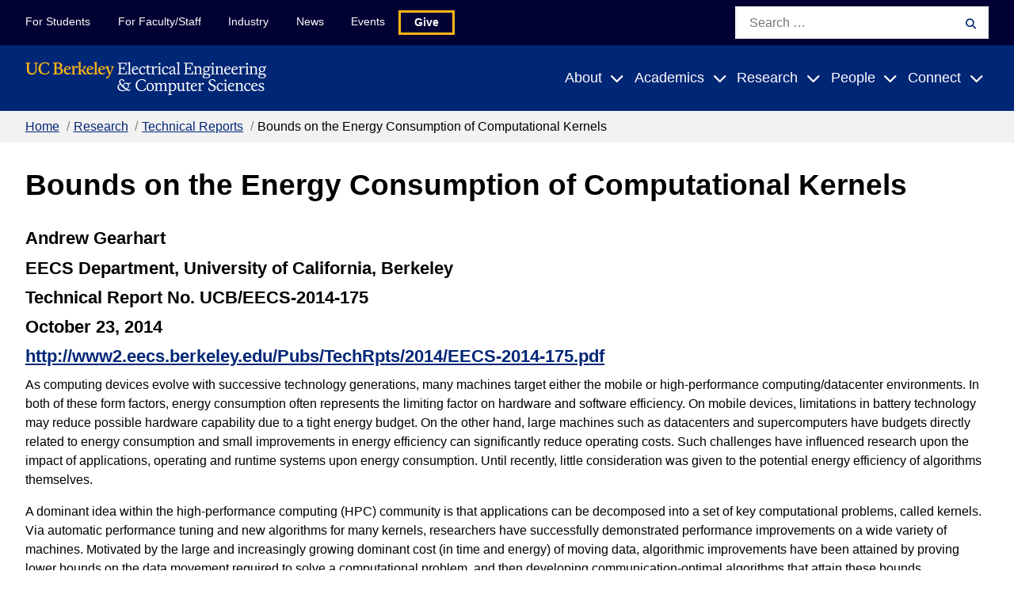

--- FILE ---
content_type: text/html
request_url: https://www2.eecs.berkeley.edu/Pubs/TechRpts/2014/EECS-2014-175.html
body_size: 11170
content:
<!DOCTYPE html>
<html lang="en">
<head>
  <meta http-equiv="Content-Type" content="text/html; charset=utf-8" />
  <meta name="viewport" content="width=device-width, initial-scale=1">
  <link rel="shortcut icon" href="https://eecs.berkeley.edu/favicon.ico" type="image/x-icon" />
  <meta name='robots' content='index, follow, max-image-preview:large, max-snippet:-1, max-video-preview:-1' />

<link rel='dns-prefetch' href='//cdnjs.cloudflare.com' />
<link rel='dns-prefetch' href='//fonts.googleapis.com' />
<link rel='dns-prefetch' href='//use.typekit.net' />


<title>Bounds on the Energy Consumption of Computational Kernels | EECS at UC Berkeley</title>

    <link rel="stylesheet" href="../techrpts.css" />

<link rel='stylesheet' id='block-tout-css' href='https://eecs.berkeley.edu/wp-content/themes/gallantry/dist/css/tout.min.css?ver=1702602158' type='text/css' media='all' />
<link rel='stylesheet' id='wp-block-library-css' href='https://eecs.berkeley.edu/wp-includes/css/dist/block-library/style.min.css?ver=6.3.2' type='text/css' media='all' />
<style id='classic-theme-styles-inline-css' type='text/css'>
/*! This file is auto-generated */
.wp-block-button__link{color:#fff;background-color:#32373c;border-radius:9999px;box-shadow:none;text-decoration:none;padding:calc(.667em + 2px) calc(1.333em + 2px);font-size:1.125em}.wp-block-file__button{background:#32373c;color:#fff;text-decoration:none}
</style>
<style>
.pagination > li {
  list-style-type: none;
  float: left;
}
</style>
<style id='global-styles-inline-css' type='text/css'>
body{--wp--preset--color--black: #000000;--wp--preset--color--cyan-bluish-gray: #abb8c3;--wp--preset--color--white: #ffffff;--wp--preset--color--pale-pink: #f78da7;--wp--preset--color--vivid-red: #cf2e2e;--wp--preset--color--luminous-vivid-orange: #ff6900;--wp--preset--color--luminous-vivid-amber: #fcb900;--wp--preset--color--light-green-cyan: #7bdcb5;--wp--preset--color--vivid-green-cyan: #00d084;--wp--preset--color--pale-cyan-blue: #8ed1fc;--wp--preset--color--vivid-cyan-blue: #0693e3;--wp--preset--color--vivid-purple: #9b51e0;--wp--preset--gradient--vivid-cyan-blue-to-vivid-purple: linear-gradient(135deg,rgba(6,147,227,1) 0%,rgb(155,81,224) 100%);--wp--preset--gradient--light-green-cyan-to-vivid-green-cyan: linear-gradient(135deg,rgb(122,220,180) 0%,rgb(0,208,130) 100%);--wp--preset--gradient--luminous-vivid-amber-to-luminous-vivid-orange: linear-gradient(135deg,rgba(252,185,0,1) 0%,rgba(255,105,0,1) 100%);--wp--preset--gradient--luminous-vivid-orange-to-vivid-red: linear-gradient(135deg,rgba(255,105,0,1) 0%,rgb(207,46,46) 100%);--wp--preset--gradient--very-light-gray-to-cyan-bluish-gray: linear-gradient(135deg,rgb(238,238,238) 0%,rgb(169,184,195) 100%);--wp--preset--gradient--cool-to-warm-spectrum: linear-gradient(135deg,rgb(74,234,220) 0%,rgb(151,120,209) 20%,rgb(207,42,186) 40%,rgb(238,44,130) 60%,rgb(251,105,98) 80%,rgb(254,248,76) 100%);--wp--preset--gradient--blush-light-purple: linear-gradient(135deg,rgb(255,206,236) 0%,rgb(152,150,240) 100%);--wp--preset--gradient--blush-bordeaux: linear-gradient(135deg,rgb(254,205,165) 0%,rgb(254,45,45) 50%,rgb(107,0,62) 100%);--wp--preset--gradient--luminous-dusk: linear-gradient(135deg,rgb(255,203,112) 0%,rgb(199,81,192) 50%,rgb(65,88,208) 100%);--wp--preset--gradient--pale-ocean: linear-gradient(135deg,rgb(255,245,203) 0%,rgb(182,227,212) 50%,rgb(51,167,181) 100%);--wp--preset--gradient--electric-grass: linear-gradient(135deg,rgb(202,248,128) 0%,rgb(113,206,126) 100%);--wp--preset--gradient--midnight: linear-gradient(135deg,rgb(2,3,129) 0%,rgb(40,116,252) 100%);--wp--preset--font-size--small: 13px;--wp--preset--font-size--medium: 20px;--wp--preset--font-size--large: 36px;--wp--preset--font-size--x-large: 42px;--wp--preset--spacing--20: 0.44rem;--wp--preset--spacing--30: 0.67rem;--wp--preset--spacing--40: 1rem;--wp--preset--spacing--50: 1.5rem;--wp--preset--spacing--60: 2.25rem;--wp--preset--spacing--70: 3.38rem;--wp--preset--spacing--80: 5.06rem;--wp--preset--shadow--natural: 6px 6px 9px rgba(0, 0, 0, 0.2);--wp--preset--shadow--deep: 12px 12px 50px rgba(0, 0, 0, 0.4);--wp--preset--shadow--sharp: 6px 6px 0px rgba(0, 0, 0, 0.2);--wp--preset--shadow--outlined: 6px 6px 0px -3px rgba(255, 255, 255, 1), 6px 6px rgba(0, 0, 0, 1);--wp--preset--shadow--crisp: 6px 6px 0px rgba(0, 0, 0, 1);}:where(.is-layout-flex){gap: 0.5em;}:where(.is-layout-grid){gap: 0.5em;}body .is-layout-flow > .alignleft{float: left;margin-inline-start: 0;margin-inline-end: 2em;}body .is-layout-flow > .alignright{float: right;margin-inline-start: 2em;margin-inline-end: 0;}body .is-layout-flow > .aligncenter{margin-left: auto !important;margin-right: auto !important;}body .is-layout-constrained > .alignleft{float: left;margin-inline-start: 0;margin-inline-end: 2em;}body .is-layout-constrained > .alignright{float: right;margin-inline-start: 2em;margin-inline-end: 0;}body .is-layout-constrained > .aligncenter{margin-left: auto !important;margin-right: auto !important;}body .is-layout-constrained > :where(:not(.alignleft):not(.alignright):not(.alignfull)){max-width: var(--wp--style--global--content-size);margin-left: auto !important;margin-right: auto !important;}body .is-layout-constrained > .alignwide{max-width: var(--wp--style--global--wide-size);}body .is-layout-flex{display: flex;}body .is-layout-flex{flex-wrap: wrap;align-items: center;}body .is-layout-flex > *{margin: 0;}body .is-layout-grid{display: grid;}body .is-layout-grid > *{margin: 0;}:where(.wp-block-columns.is-layout-flex){gap: 2em;}:where(.wp-block-columns.is-layout-grid){gap: 2em;}:where(.wp-block-post-template.is-layout-flex){gap: 1.25em;}:where(.wp-block-post-template.is-layout-grid){gap: 1.25em;}.has-black-color{color: var(--wp--preset--color--black) !important;}.has-cyan-bluish-gray-color{color: var(--wp--preset--color--cyan-bluish-gray) !important;}.has-white-color{color: var(--wp--preset--color--white) !important;}.has-pale-pink-color{color: var(--wp--preset--color--pale-pink) !important;}.has-vivid-red-color{color: var(--wp--preset--color--vivid-red) !important;}.has-luminous-vivid-orange-color{color: var(--wp--preset--color--luminous-vivid-orange) !important;}.has-luminous-vivid-amber-color{color: var(--wp--preset--color--luminous-vivid-amber) !important;}.has-light-green-cyan-color{color: var(--wp--preset--color--light-green-cyan) !important;}.has-vivid-green-cyan-color{color: var(--wp--preset--color--vivid-green-cyan) !important;}.has-pale-cyan-blue-color{color: var(--wp--preset--color--pale-cyan-blue) !important;}.has-vivid-cyan-blue-color{color: var(--wp--preset--color--vivid-cyan-blue) !important;}.has-vivid-purple-color{color: var(--wp--preset--color--vivid-purple) !important;}.has-black-background-color{background-color: var(--wp--preset--color--black) !important;}.has-cyan-bluish-gray-background-color{background-color: var(--wp--preset--color--cyan-bluish-gray) !important;}.has-white-background-color{background-color: var(--wp--preset--color--white) !important;}.has-pale-pink-background-color{background-color: var(--wp--preset--color--pale-pink) !important;}.has-vivid-red-background-color{background-color: var(--wp--preset--color--vivid-red) !important;}.has-luminous-vivid-orange-background-color{background-color: var(--wp--preset--color--luminous-vivid-orange) !important;}.has-luminous-vivid-amber-background-color{background-color: var(--wp--preset--color--luminous-vivid-amber) !important;}.has-light-green-cyan-background-color{background-color: var(--wp--preset--color--light-green-cyan) !important;}.has-vivid-green-cyan-background-color{background-color: var(--wp--preset--color--vivid-green-cyan) !important;}.has-pale-cyan-blue-background-color{background-color: var(--wp--preset--color--pale-cyan-blue) !important;}.has-vivid-cyan-blue-background-color{background-color: var(--wp--preset--color--vivid-cyan-blue) !important;}.has-vivid-purple-background-color{background-color: var(--wp--preset--color--vivid-purple) !important;}.has-black-border-color{border-color: var(--wp--preset--color--black) !important;}.has-cyan-bluish-gray-border-color{border-color: var(--wp--preset--color--cyan-bluish-gray) !important;}.has-white-border-color{border-color: var(--wp--preset--color--white) !important;}.has-pale-pink-border-color{border-color: var(--wp--preset--color--pale-pink) !important;}.has-vivid-red-border-color{border-color: var(--wp--preset--color--vivid-red) !important;}.has-luminous-vivid-orange-border-color{border-color: var(--wp--preset--color--luminous-vivid-orange) !important;}.has-luminous-vivid-amber-border-color{border-color: var(--wp--preset--color--luminous-vivid-amber) !important;}.has-light-green-cyan-border-color{border-color: var(--wp--preset--color--light-green-cyan) !important;}.has-vivid-green-cyan-border-color{border-color: var(--wp--preset--color--vivid-green-cyan) !important;}.has-pale-cyan-blue-border-color{border-color: var(--wp--preset--color--pale-cyan-blue) !important;}.has-vivid-cyan-blue-border-color{border-color: var(--wp--preset--color--vivid-cyan-blue) !important;}.has-vivid-purple-border-color{border-color: var(--wp--preset--color--vivid-purple) !important;}.has-vivid-cyan-blue-to-vivid-purple-gradient-background{background: var(--wp--preset--gradient--vivid-cyan-blue-to-vivid-purple) !important;}.has-light-green-cyan-to-vivid-green-cyan-gradient-background{background: var(--wp--preset--gradient--light-green-cyan-to-vivid-green-cyan) !important;}.has-luminous-vivid-amber-to-luminous-vivid-orange-gradient-background{background: var(--wp--preset--gradient--luminous-vivid-amber-to-luminous-vivid-orange) !important;}.has-luminous-vivid-orange-to-vivid-red-gradient-background{background: var(--wp--preset--gradient--luminous-vivid-orange-to-vivid-red) !important;}.has-very-light-gray-to-cyan-bluish-gray-gradient-background{background: var(--wp--preset--gradient--very-light-gray-to-cyan-bluish-gray) !important;}.has-cool-to-warm-spectrum-gradient-background{background: var(--wp--preset--gradient--cool-to-warm-spectrum) !important;}.has-blush-light-purple-gradient-background{background: var(--wp--preset--gradient--blush-light-purple) !important;}.has-blush-bordeaux-gradient-background{background: var(--wp--preset--gradient--blush-bordeaux) !important;}.has-luminous-dusk-gradient-background{background: var(--wp--preset--gradient--luminous-dusk) !important;}.has-pale-ocean-gradient-background{background: var(--wp--preset--gradient--pale-ocean) !important;}.has-electric-grass-gradient-background{background: var(--wp--preset--gradient--electric-grass) !important;}.has-midnight-gradient-background{background: var(--wp--preset--gradient--midnight) !important;}.has-small-font-size{font-size: var(--wp--preset--font-size--small) !important;}.has-medium-font-size{font-size: var(--wp--preset--font-size--medium) !important;}.has-large-font-size{font-size: var(--wp--preset--font-size--large) !important;}.has-x-large-font-size{font-size: var(--wp--preset--font-size--x-large) !important;}
.wp-block-navigation a:where(:not(.wp-element-button)){color: inherit;}
:where(.wp-block-post-template.is-layout-flex){gap: 1.25em;}:where(.wp-block-post-template.is-layout-grid){gap: 1.25em;}
:where(.wp-block-columns.is-layout-flex){gap: 2em;}:where(.wp-block-columns.is-layout-grid){gap: 2em;}
.wp-block-pullquote{font-size: 1.5em;line-height: 1.6;}
</style>
<link rel='stylesheet' id='fontawesome-css' href='https://cdnjs.cloudflare.com/ajax/libs/font-awesome/6.4.0/css/all.min.css?ver=6.4.0' type='text/css' media='all' />
<link rel='stylesheet' id='font-source-sans-css' href='https://fonts.googleapis.com/css2?family=Source+Sans+Pro%3Aital%2Cwght%400%2C400%3B0%2C700%3B1%2C400%3B1%2C700&#038;display=swap&#038;ver=6.3.2' type='text/css' media='all' />
<link rel='stylesheet' id='font-typekit-css' href='https://use.typekit.net/gts6ssk.css?ver=6.3.2' type='text/css' media='all' />
<link rel='stylesheet' id='theme-style-css' href='https://eecs.berkeley.edu/wp-content/themes/gallantry/dist/css/gallantry.min.css?ver=1702602158' type='text/css' media='all' />
<link rel='stylesheet' id='tablepress-default-css' href='https://eecs.berkeley.edu/wp-content/plugins/tablepress/css/build/default.css?ver=2.2.4' type='text/css' media='all' />
<script type='text/javascript' src='https://eecs.berkeley.edu/wp-content/themes/gallantry/dist/js/gallantry.min.js?ver=6.3.2' id='theme-script-js'></script>
<link rel="https://api.w.org/" href="https://eecs.berkeley.edu/wp-json/" /><link rel="alternate" type="application/json" href="https://eecs.berkeley.edu/wp-json/wp/v2/pages/3845" /><link rel="EditURI" type="application/rsd+xml" title="RSD" href="https://eecs.berkeley.edu/xmlrpc.php?rsd" />
<link rel='shortlink' href='https://eecs.berkeley.edu/' />
<link rel="alternate" type="application/json+oembed" href="https://eecs.berkeley.edu/wp-json/oembed/1.0/embed?url=https%3A%2F%2Feecs.berkeley.edu%2F" />
<link rel="alternate" type="text/xml+oembed" href="https://eecs.berkeley.edu/wp-json/oembed/1.0/embed?url=https%3A%2F%2Feecs.berkeley.edu%2F&#038;format=xml" />
<!-- Stream WordPress user activity plugin v3.10.0 -->
	<!-- Google tag (gtag.js) --> <script async src="https://www.googletagmanager.com/gtag/js?id=G-LC250GQGVR"></script> <script> window.dataLayer = window.dataLayer || []; function gtag(){dataLayer.push(arguments);} gtag('js', new Date()); gtag('config', 'G-LC250GQGVR'); </script>

<!-- pagehead1 file, then title element, then this file -->
</head>
<body>

  <header id="site-header">
    <a class="skip-link sr-only-focusable" href="#site-main">Skip to Content</a>

    
    
    <nav class="site-navigation">
      <div class="site-mobile-header">
        <div class="container-fluid">
          <a class="logo-link" href="https://eecs.berkeley.edu">
            <img src="/Assets/logo-white.svg" class="logo" alt="Berkeley Electrical Engineering & Computer Sciences"/>
          </a>

          <button id="mobile-search-toggler" class="button--toggler button--not" aria-expanded="false" aria-controls="mobile-search-form">
            <i aria-hidden="true" class="fa-solid fa-magnifying-glass"></i>
            <span class="text--collapsed screen-reader-text">Expand Search Form</span>
            <span class="text--expanded screen-reader-text">Collapse Search Form</span>
          </button>

          <button id="mobile-menu-toggler" class="button--toggler main-menu__hamburger hamburger button--not" aria-expanded="false" aria-controls="site-menus">
            <span class="hamburger__bar hamburger__bar--1"></span>
            <span class="hamburger__bar hamburger__bar--2"></span>
            <span class="hamburger__bar hamburger__bar--3"></span>
            <span class="text--collapsed screen-reader-text">Expand Main Menu</span>
            <span class="text--expanded screen-reader-text">Collapse Main Menu</span>
          </button>
        </div>

        <div id="mobile-search-form" hidden>
            <form role="search" method="get" id="mobile-search" class="searchform" action="https://eecs.berkeley.edu">
  <label class="screen-reader-text" for="mobile-search_s">Search for:</label>
  <input class="searchform__field" type="text" value="" placeholder="Search …" name="s" id="mobile-search_s" />
  <button class="searchform__button" type="submit" id="mobile-search_submit">
    <i aria-hidden="true" class="fa-solid fa-magnifying-glass"></i>
    <span class="searchform__button__text">
      Search
    </span>
  </button>
</form>
        </div>
      </div>

      <div id="site-menus" class="header-menus">
        
        <div class="skyline-navigation">
          <div class="container">
            <div class="skyline-menu">
              <ul class="skyline-menu__items menu">
                                <li class="skyline-menu__items__item menu__item  menu-item menu-item-type-post_type menu-item-object-page menu-item-3342">
                  <a class="menu__item__link" href="https://eecs.berkeley.edu/resources/students/">For Students</a>
                </li>
                                <li class="skyline-menu__items__item menu__item  menu-item menu-item-type-post_type menu-item-object-page menu-item-3343">
                  <a class="menu__item__link" href="https://eecs.berkeley.edu/resources/faculty-staff/">For Faculty/Staff</a>
                </li>
                                <li class="skyline-menu__items__item menu__item  menu-item menu-item-type-post_type menu-item-object-page menu-item-3344">
                  <a class="menu__item__link" href="https://eecs.berkeley.edu/industry/">Industry</a>
                </li>
                                <li class="skyline-menu__items__item menu__item  menu-item menu-item-type-post_type menu-item-object-page menu-item-6655">
                  <a class="menu__item__link" href="https://eecs.berkeley.edu/latest-news/">News</a>
                </li>
                                <li class="skyline-menu__items__item menu__item  menu-item menu-item-type-post_type menu-item-object-page menu-item-6664">
                  <a class="menu__item__link" href="https://eecs.berkeley.edu/events/">Events</a>
                </li>
                                <li class="skyline-menu__items__item menu__item menu-button menu-item menu-item-type-post_type menu-item-object-page menu-item-3540">
                  <a class="menu__item__link" href="https://eecs.berkeley.edu/connect/support/">Give</a>
                </li>
                              </ul>
            </div>

              <form role="search" method="get" id="skyline-search" class="searchform" action="https://eecs.berkeley.edu">
  <label class="screen-reader-text" for="skyline-search_s">Search for:</label>
  <input class="searchform__field" type="text" value="" placeholder="Search …" name="s" id="skyline-search_s" />
  <button class="searchform__button" type="submit" id="skyline-search_submit">
    <i aria-hidden="true" class="fa-solid fa-magnifying-glass"></i>
    <span class="searchform__button__text">
      Search
    </span>
  </button>
</form>
          </div>
        </div>

        <div class="main-navigation">
          <div class="container">
            <div class="main-menu">
              <a class="logo-link" href="https://eecs.berkeley.edu">
                <img src="/Assets/logo-white.svg" class="logo" alt="Berkeley Electrical Engineering & Computer Sciences"/>
              </a>

              <ul class="main-menu__items menu">
                                                                                        <li class="menu__item menu__item--has-children  menu-item menu-item-type-post_type menu-item-object-page menu-item-3355 menu-item-has-children">

                    <a class="menu__item__link" href="https://eecs.berkeley.edu/about/">About</a>
                                                                <button class="button--toggler button--not" aria-controls="main-menu-3355-children" aria-expanded="false">
                        <span class="menu__item__link">About</span>
                        <i class="icon fa-sharp fa-solid fa-chevron-down" aria-hidden="true"></i>
                        <span class="text--collapsed screen-reader-text">Expand Submenu</span>
                      </button>

                      <div id="main-menu-3355-children" class="menu__item__dropdown" hidden>
                        <div class="menu__item__dropdown__container">
                          <div class="container">
                            <p class="title--2 menu__item__dropdown__title">
                              <a href="https://eecs.berkeley.edu/about/">About</a>
                            </p>

                            <ul class="menu__item__children">
                                                              <li class="menu__item__grandchild  menu-item menu-item-type-post_type menu-item-object-page menu-item-3356">
                                    <a class="menu__item__link" href="https://eecs.berkeley.edu/about/">About Overview</a>

                                                                    </li>
                                                              <li class="menu__item__grandchild  menu-item menu-item-type-post_type menu-item-object-page menu-item-3357 menu-item-has-children">
                                    <a class="menu__item__link" href="https://eecs.berkeley.edu/about/history/">History</a>

                                                                                                                <button class="button--toggler button--not" aria-controls="main-menu-3355-children-3357-children" aria-expanded="false">
                                        <i class="icon fa-sharp fa-solid fa-chevron-down" aria-hidden="true"></i>
                                        <span class="text--collapsed screen-reader-text">Expand Submenu</span>
                                      </button>

                                      <ul id="main-menu-3355-children-3357-children" class="menu__item__grandchild__children" hidden>
                                                                                  <li class="menu__greatgrandchild__item  menu-item menu-item-type-post_type menu-item-object-page menu-item-6838">
                                            <a class="menu__item__link" href="https://eecs.berkeley.edu/about/history/first-women/">The First Women of EECS</a>
                                          </li>
                                                                                  <li class="menu__greatgrandchild__item  menu-item menu-item-type-post_type menu-item-object-page menu-item-6839">
                                            <a class="menu__item__link" href="https://eecs.berkeley.edu/about/history/gier/">Joseph Thomas Gier</a>
                                          </li>
                                                                              </ul>
                                                                    </li>
                                                              <li class="menu__item__grandchild  menu-item menu-item-type-post_type menu-item-object-page menu-item-3390 menu-item-has-children">
                                    <a class="menu__item__link" href="https://eecs.berkeley.edu/about/diversity/">Diversity</a>

                                                                                                                <button class="button--toggler button--not" aria-controls="main-menu-3355-children-3390-children" aria-expanded="false">
                                        <i class="icon fa-sharp fa-solid fa-chevron-down" aria-hidden="true"></i>
                                        <span class="text--collapsed screen-reader-text">Expand Submenu</span>
                                      </button>

                                      <ul id="main-menu-3355-children-3390-children" class="menu__item__grandchild__children" hidden>
                                                                                  <li class="menu__greatgrandchild__item  menu-item menu-item-type-post_type menu-item-object-page menu-item-6840">
                                            <a class="menu__item__link" href="https://eecs.berkeley.edu/academics/prospective-women/">Hear From Women in EECS</a>
                                          </li>
                                                                                  <li class="menu__greatgrandchild__item  menu-item menu-item-type-post_type menu-item-object-page menu-item-6841">
                                            <a class="menu__item__link" href="https://eecs.berkeley.edu/resources/students/bpe/">Broadening Participation in EECS</a>
                                          </li>
                                                                              </ul>
                                                                    </li>
                                                              <li class="menu__item__grandchild  menu-item menu-item-type-post_type menu-item-object-page menu-item-3392">
                                    <a class="menu__item__link" href="https://eecs.berkeley.edu/about/visiting/">Visiting</a>

                                                                    </li>
                                                              <li class="menu__item__grandchild  menu-item menu-item-type-post_type menu-item-object-page menu-item-3669">
                                    <a class="menu__item__link" href="https://eecs.berkeley.edu/about/by-the-numbers/">By the Numbers</a>

                                                                    </li>
                                                              <li class="menu__item__grandchild  menu-item menu-item-type-post_type menu-item-object-page menu-item-3659 menu-item-has-children">
                                    <a class="menu__item__link" href="https://eecs.berkeley.edu/about/special-events/">Special Events</a>

                                                                                                                <button class="button--toggler button--not" aria-controls="main-menu-3355-children-3659-children" aria-expanded="false">
                                        <i class="icon fa-sharp fa-solid fa-chevron-down" aria-hidden="true"></i>
                                        <span class="text--collapsed screen-reader-text">Expand Submenu</span>
                                      </button>

                                      <ul id="main-menu-3355-children-3659-children" class="menu__item__grandchild__children" hidden>
                                                                                  <li class="menu__greatgrandchild__item  menu-item menu-item-type-post_type menu-item-object-page menu-item-3841">
                                            <a class="menu__item__link" href="https://eecs.berkeley.edu/about/special-events/2022-23/">2022-23</a>
                                          </li>
                                                                                  <li class="menu__greatgrandchild__item  menu-item menu-item-type-post_type menu-item-object-page menu-item-3749">
                                            <a class="menu__item__link" href="https://eecs.berkeley.edu/about/special-events/2020-21/">2020-21</a>
                                          </li>
                                                                                  <li class="menu__greatgrandchild__item  menu-item menu-item-type-post_type menu-item-object-page menu-item-3748">
                                            <a class="menu__item__link" href="https://eecs.berkeley.edu/about/special-events/2019-20/">2019-20</a>
                                          </li>
                                                                                  <li class="menu__greatgrandchild__item  menu-item menu-item-type-post_type menu-item-object-page menu-item-3709">
                                            <a class="menu__item__link" href="https://eecs.berkeley.edu/about/special-events/2018-19/">2018-19</a>
                                          </li>
                                                                                  <li class="menu__greatgrandchild__item  menu-item menu-item-type-post_type menu-item-object-page menu-item-3683">
                                            <a class="menu__item__link" href="https://eecs.berkeley.edu/about/special-events/2017-18/">2017-18</a>
                                          </li>
                                                                              </ul>
                                                                    </li>
                              
                                                              <li class="menu__item__grandchild menu__item__action">
                                                                      	<img width="300" height="200" src="https://eecs.berkeley.edu/wp-content/uploads/2023/12/DSC_1546-300x200.jpg" class="menu__item__action__image" alt="Two students sit in front of Bancroft Library with the Campanile in the background." decoding="async" fetchpriority="high" srcset="https://eecs.berkeley.edu/wp-content/uploads/2023/12/DSC_1546-300x200.jpg 300w, https://eecs.berkeley.edu/wp-content/uploads/2023/12/DSC_1546-1024x683.jpg 1024w, https://eecs.berkeley.edu/wp-content/uploads/2023/12/DSC_1546-768x512.jpg 768w, https://eecs.berkeley.edu/wp-content/uploads/2023/12/DSC_1546.jpg 1200w" sizes="(max-width: 300px) 100vw, 300px" />

                                  
                                                                      <div class="menu__item__action__description">
                                      The Department of Electrical Engineering and Computer Sciences (EECS) at UC Berkeley offers one of the strongest research and instructional programs in this field anywhere in the world.  
                                    </div>
                                  
                                                                      <a class="button" href="https://eecs.berkeley.edu/blog/">
                                      Blog
                                    </a>
                                                                  </li>
                                                          </ul>
                          </div>
                        </div>
                      </div>
                                      </li>
                                                                                        <li class="menu__item menu__item--has-children  menu-item menu-item-type-post_type menu-item-object-page menu-item-3345 menu-item-has-children">

                    <a class="menu__item__link" href="https://eecs.berkeley.edu/academics/">Academics</a>
                                                                <button class="button--toggler button--not" aria-controls="main-menu-3345-children" aria-expanded="false">
                        <span class="menu__item__link">Academics</span>
                        <i class="icon fa-sharp fa-solid fa-chevron-down" aria-hidden="true"></i>
                        <span class="text--collapsed screen-reader-text">Expand Submenu</span>
                      </button>

                      <div id="main-menu-3345-children" class="menu__item__dropdown" hidden>
                        <div class="menu__item__dropdown__container">
                          <div class="container">
                            <p class="title--2 menu__item__dropdown__title">
                              <a href="https://eecs.berkeley.edu/academics/">Academics</a>
                            </p>

                            <ul class="menu__item__children">
                                                              <li class="menu__item__grandchild  menu-item menu-item-type-post_type menu-item-object-page menu-item-3354">
                                    <a class="menu__item__link" href="https://eecs.berkeley.edu/academics/">Academics Overview</a>

                                                                    </li>
                                                              <li class="menu__item__grandchild  menu-item menu-item-type-post_type menu-item-object-page menu-item-3398 menu-item-has-children">
                                    <a class="menu__item__link" href="https://eecs.berkeley.edu/academics/undergraduate/">Undergraduate Admissions &#038; Programs</a>

                                                                                                                <button class="button--toggler button--not" aria-controls="main-menu-3345-children-3398-children" aria-expanded="false">
                                        <i class="icon fa-sharp fa-solid fa-chevron-down" aria-hidden="true"></i>
                                        <span class="text--collapsed screen-reader-text">Expand Submenu</span>
                                      </button>

                                      <ul id="main-menu-3345-children-3398-children" class="menu__item__grandchild__children" hidden>
                                                                                  <li class="menu__greatgrandchild__item  menu-item menu-item-type-post_type menu-item-object-page menu-item-3463">
                                            <a class="menu__item__link" href="https://eecs.berkeley.edu/academics/undergraduate/cs-ba/">CS Major</a>
                                          </li>
                                                                                  <li class="menu__greatgrandchild__item  menu-item menu-item-type-post_type menu-item-object-page menu-item-3462">
                                            <a class="menu__item__link" href="https://eecs.berkeley.edu/academics/undergraduate/eecs-bs/">EECS Major</a>
                                          </li>
                                                                                  <li class="menu__greatgrandchild__item  menu-item menu-item-type-post_type menu-item-object-page menu-item-3470">
                                            <a class="menu__item__link" href="https://eecs.berkeley.edu/academics/undergraduate/eecs-cs-comparison-chart/">EECS/CS Program Comparison Chart</a>
                                          </li>
                                                                                  <li class="menu__greatgrandchild__item  menu-item menu-item-type-post_type menu-item-object-page menu-item-3555">
                                            <a class="menu__item__link" href="https://eecs.berkeley.edu/academics/undergraduate/second-bachelor/">Second Bachelor's Degree</a>
                                          </li>
                                                                                  <li class="menu__greatgrandchild__item  menu-item menu-item-type-post_type menu-item-object-page menu-item-3573">
                                            <a class="menu__item__link" href="https://eecs.berkeley.edu/academics/undergraduate/summer-research/">Summer Research</a>
                                          </li>
                                                                                  <li class="menu__greatgrandchild__item  menu-item menu-item-type-post_type menu-item-object-page menu-item-3779">
                                            <a class="menu__item__link" href="https://eecs.berkeley.edu/calday/">Cal Day</a>
                                          </li>
                                                                              </ul>
                                                                    </li>
                                                              <li class="menu__item__grandchild  menu-item menu-item-type-post_type menu-item-object-page menu-item-3397 menu-item-has-children">
                                    <a class="menu__item__link" href="https://eecs.berkeley.edu/academics/graduate/">Graduate Admissions &#038; Programs</a>

                                                                                                                <button class="button--toggler button--not" aria-controls="main-menu-3345-children-3397-children" aria-expanded="false">
                                        <i class="icon fa-sharp fa-solid fa-chevron-down" aria-hidden="true"></i>
                                        <span class="text--collapsed screen-reader-text">Expand Submenu</span>
                                      </button>

                                      <ul id="main-menu-3345-children-3397-children" class="menu__item__grandchild__children" hidden>
                                                                                  <li class="menu__greatgrandchild__item  menu-item menu-item-type-post_type menu-item-object-page menu-item-3496">
                                            <a class="menu__item__link" href="https://eecs.berkeley.edu/academics/graduate/faq-3/">Grad Admissions FAQ</a>
                                          </li>
                                                                                  <li class="menu__greatgrandchild__item  menu-item menu-item-type-post_type menu-item-object-page menu-item-3471">
                                            <a class="menu__item__link" href="https://eecs.berkeley.edu/academics/graduate/industry-programs/">Industry-Oriented Programs</a>
                                          </li>
                                                                                  <li class="menu__greatgrandchild__item  menu-item menu-item-type-post_type menu-item-object-page menu-item-3472">
                                            <a class="menu__item__link" href="https://eecs.berkeley.edu/academics/graduate/research-programs/">Research-Oriented Programs</a>
                                          </li>
                                                                                  <li class="menu__greatgrandchild__item  menu-item menu-item-type-post_type menu-item-object-page menu-item-3550">
                                            <a class="menu__item__link" href="https://eecs.berkeley.edu/academics/graduate/fellowships/">Fellowships</a>
                                          </li>
                                                                                  <li class="menu__greatgrandchild__item  menu-item menu-item-type-post_type menu-item-object-page menu-item-3559">
                                            <a class="menu__item__link" href="https://eecs.berkeley.edu/academics/graduate/adding-ms/">Adding the EECS/CS M.S. From Another Department</a>
                                          </li>
                                                                                  <li class="menu__greatgrandchild__item  menu-item menu-item-type-post_type menu-item-object-page menu-item-3560">
                                            <a class="menu__item__link" href="https://eecs.berkeley.edu/academics/graduate/recommended-coursework/">Recommended Coursework</a>
                                          </li>
                                                                              </ul>
                                                                    </li>
                                                              <li class="menu__item__grandchild  menu-item menu-item-type-post_type menu-item-object-page menu-item-3625 menu-item-has-children">
                                    <a class="menu__item__link" href="https://eecs.berkeley.edu/resources/students/">For Current Students</a>

                                                                                                                <button class="button--toggler button--not" aria-controls="main-menu-3345-children-3625-children" aria-expanded="false">
                                        <i class="icon fa-sharp fa-solid fa-chevron-down" aria-hidden="true"></i>
                                        <span class="text--collapsed screen-reader-text">Expand Submenu</span>
                                      </button>

                                      <ul id="main-menu-3345-children-3625-children" class="menu__item__grandchild__children" hidden>
                                                                                  <li class="menu__greatgrandchild__item  menu-item menu-item-type-custom menu-item-object-custom menu-item-6844">
                                            <a class="menu__item__link" href="https://edstem.org/us/join/CJtTEw">ed | EECS 101</a>
                                          </li>
                                                                              </ul>
                                                                    </li>
                                                              <li class="menu__item__grandchild  menu-item menu-item-type-post_type menu-item-object-page menu-item-3353 menu-item-has-children">
                                    <a class="menu__item__link" href="https://eecs.berkeley.edu/academics/courses/">Courses</a>

                                                                                                                <button class="button--toggler button--not" aria-controls="main-menu-3345-children-3353-children" aria-expanded="false">
                                        <i class="icon fa-sharp fa-solid fa-chevron-down" aria-hidden="true"></i>
                                        <span class="text--collapsed screen-reader-text">Expand Submenu</span>
                                      </button>

                                      <ul id="main-menu-3345-children-3353-children" class="menu__item__grandchild__children" hidden>
                                                                                  <li class="menu__greatgrandchild__item  menu-item menu-item-type-custom menu-item-object-custom menu-item-6843">
                                            <a class="menu__item__link" href="https://www2.eecs.berkeley.edu/Courses/EE/">EE Courses</a>
                                          </li>
                                                                                  <li class="menu__greatgrandchild__item  menu-item menu-item-type-custom menu-item-object-custom menu-item-6842">
                                            <a class="menu__item__link" href="https://www2.eecs.berkeley.edu/Courses/CS/">CS Courses</a>
                                          </li>
                                                                              </ul>
                                                                    </li>
                              
                                                              <li class="menu__item__grandchild menu__item__action">
                                                                      	<img width="300" height="169" src="https://eecs.berkeley.edu/wp-content/uploads/2018/08/interactive-device-design-course-qk4a1884-adjusted-fall2017-photocredit-roland-saekow-jacobs-institute-300x169.jpg" class="menu__item__action__image" alt="interactive-device-design-course-qk4a1884-adjusted-fall2017-photocredit-roland-saekow-jacobs-institute" decoding="async" srcset="https://eecs.berkeley.edu/wp-content/uploads/2018/08/interactive-device-design-course-qk4a1884-adjusted-fall2017-photocredit-roland-saekow-jacobs-institute-300x169.jpg 300w, https://eecs.berkeley.edu/wp-content/uploads/2018/08/interactive-device-design-course-qk4a1884-adjusted-fall2017-photocredit-roland-saekow-jacobs-institute-768x432.jpg 768w, https://eecs.berkeley.edu/wp-content/uploads/2018/08/interactive-device-design-course-qk4a1884-adjusted-fall2017-photocredit-roland-saekow-jacobs-institute.jpg 1000w" sizes="(max-width: 300px) 100vw, 300px" />

                                  
                                                                      <div class="menu__item__action__description">
                                      Unlike many institutions of similar stature, regular EE and CS faculty teach the vast majority of our courses, and the most exceptional teachers are often also the most exceptional researchers.
                                    </div>
                                  
                                                                      <a class="button" href="https://eecs.berkeley.edu/academics/courses/">
                                      View Courses
                                    </a>
                                                                  </li>
                                                          </ul>
                          </div>
                        </div>
                      </div>
                                      </li>
                                                                                        <li class="menu__item menu__item--has-children  menu-item menu-item-type-post_type menu-item-object-page menu-item-3348 menu-item-has-children">

                    <a class="menu__item__link" href="https://eecs.berkeley.edu/research/">Research</a>
                                                                <button class="button--toggler button--not" aria-controls="main-menu-3348-children" aria-expanded="false">
                        <span class="menu__item__link">Research</span>
                        <i class="icon fa-sharp fa-solid fa-chevron-down" aria-hidden="true"></i>
                        <span class="text--collapsed screen-reader-text">Expand Submenu</span>
                      </button>

                      <div id="main-menu-3348-children" class="menu__item__dropdown" hidden>
                        <div class="menu__item__dropdown__container">
                          <div class="container">
                            <p class="title--2 menu__item__dropdown__title">
                              <a href="https://eecs.berkeley.edu/research/">Research</a>
                            </p>

                            <ul class="menu__item__children">
                                                              <li class="menu__item__grandchild  menu-item menu-item-type-post_type menu-item-object-page menu-item-3358">
                                    <a class="menu__item__link" href="https://eecs.berkeley.edu/research/">Research Overview</a>

                                                                    </li>
                                                              <li class="menu__item__grandchild  menu-item menu-item-type-custom menu-item-object-custom menu-item-3360">
                                    <a class="menu__item__link" href="https://www2.eecs.berkeley.edu/Research/Areas/">Areas</a>

                                                                    </li>
                                                              <li class="menu__item__grandchild  menu-item menu-item-type-custom menu-item-object-custom menu-item-3359">
                                    <a class="menu__item__link" href="https://www2.eecs.berkeley.edu/Research/Areas/Centers/">Centers & Labs</a>

                                                                    </li>
                                                              <li class="menu__item__grandchild  menu-item menu-item-type-post_type menu-item-object-page menu-item-3816 menu-item-has-children">
                                    <a class="menu__item__link" href="https://eecs.berkeley.edu/research/colloquium/">Colloquium</a>

                                                                                                                <button class="button--toggler button--not" aria-controls="main-menu-3348-children-3816-children" aria-expanded="false">
                                        <i class="icon fa-sharp fa-solid fa-chevron-down" aria-hidden="true"></i>
                                        <span class="text--collapsed screen-reader-text">Expand Submenu</span>
                                      </button>

                                      <ul id="main-menu-3348-children-3816-children" class="menu__item__grandchild__children" hidden>
                                                                                  <li class="menu__greatgrandchild__item  menu-item menu-item-type-post_type menu-item-object-page menu-item-3634">
                                            <a class="menu__item__link" href="https://eecs.berkeley.edu/research/colloquium/archives/">Archive</a>
                                          </li>
                                                                              </ul>
                                                                    </li>
                                                              <li class="menu__item__grandchild  menu-item menu-item-type-post_type menu-item-object-book menu-item-3830 menu-item-has-children">
                                    <a class="menu__item__link" href="https://eecs.berkeley.edu/book/bears-2023/">BEARS Symposium</a>

                                                                                                                <button class="button--toggler button--not" aria-controls="main-menu-3348-children-3830-children" aria-expanded="false">
                                        <i class="icon fa-sharp fa-solid fa-chevron-down" aria-hidden="true"></i>
                                        <span class="text--collapsed screen-reader-text">Expand Submenu</span>
                                      </button>

                                      <ul id="main-menu-3348-children-3830-children" class="menu__item__grandchild__children" hidden>
                                                                                  <li class="menu__greatgrandchild__item  menu-item menu-item-type-post_type menu-item-object-page menu-item-3691">
                                            <a class="menu__item__link" href="https://eecs.berkeley.edu/research/bears/archive/">Archive</a>
                                          </li>
                                                                              </ul>
                                                                    </li>
                                                              <li class="menu__item__grandchild  menu-item menu-item-type-custom menu-item-object-custom menu-item-6833">
                                    <a class="menu__item__link" href="https://www2.eecs.berkeley.edu/Pubs/TechRpts/">Technical Reports</a>

                                                                    </li>
                                                              <li class="menu__item__grandchild  menu-item menu-item-type-custom menu-item-object-custom menu-item-6834">
                                    <a class="menu__item__link" href="https://www2.eecs.berkeley.edu/Pubs/Dissertations/">Ph.D. Dissertations</a>

                                                                    </li>
                              
                                                              <li class="menu__item__grandchild menu__item__action">
                                                                      	<img width="300" height="169" src="https://eecs.berkeley.edu/wp-content/uploads/2023/09/gier-dana-300x169.jpg" class="menu__item__action__image" alt="Artist Dana King poses with the newly unveiled Joseph Thomas Gier Memorial statue on September 20th, 2023." decoding="async" srcset="https://eecs.berkeley.edu/wp-content/uploads/2023/09/gier-dana-300x169.jpg 300w, https://eecs.berkeley.edu/wp-content/uploads/2023/09/gier-dana-1024x576.jpg 1024w, https://eecs.berkeley.edu/wp-content/uploads/2023/09/gier-dana-768x432.jpg 768w, https://eecs.berkeley.edu/wp-content/uploads/2023/09/gier-dana.jpg 1440w" sizes="(max-width: 300px) 100vw, 300px" />

                                  
                                                                      <div class="menu__item__action__description">
                                      Research is the foundation of Berkeley EECS. Faculty, students, and staff work together on cutting-edge projects that cross disciplinary boundaries to improve everyday life and make a difference.
                                    </div>
                                  
                                                                      <a class="button" href="https://eecs.berkeley.edu/research/">
                                      EECS Research
                                    </a>
                                                                  </li>
                                                          </ul>
                          </div>
                        </div>
                      </div>
                                      </li>
                                                                                        <li class="menu__item menu__item--has-children  menu-item menu-item-type-post_type menu-item-object-page menu-item-3347 menu-item-has-children">

                    <a class="menu__item__link" href="https://eecs.berkeley.edu/people/">People</a>
                                                                <button class="button--toggler button--not" aria-controls="main-menu-3347-children" aria-expanded="false">
                        <span class="menu__item__link">People</span>
                        <i class="icon fa-sharp fa-solid fa-chevron-down" aria-hidden="true"></i>
                        <span class="text--collapsed screen-reader-text">Expand Submenu</span>
                      </button>

                      <div id="main-menu-3347-children" class="menu__item__dropdown" hidden>
                        <div class="menu__item__dropdown__container">
                          <div class="container">
                            <p class="title--2 menu__item__dropdown__title">
                              <a href="https://eecs.berkeley.edu/people/">People</a>
                            </p>

                            <ul class="menu__item__children">
                                                              <li class="menu__item__grandchild  menu-item menu-item-type-post_type menu-item-object-page menu-item-3363">
                                    <a class="menu__item__link" href="https://eecs.berkeley.edu/people/">People Overview</a>

                                                                    </li>
                                                              <li class="menu__item__grandchild  menu-item menu-item-type-custom menu-item-object-custom menu-item-3366">
                                    <a class="menu__item__link" href="https://www2.eecs.berkeley.edu/Directories/directory-nostudents.html">Directory</a>

                                                                    </li>
                                                              <li class="menu__item__grandchild  menu-item menu-item-type-post_type menu-item-object-page menu-item-3365">
                                    <a class="menu__item__link" href="https://eecs.berkeley.edu/people/leadership/">Leadership</a>

                                                                    </li>
                                                              <li class="menu__item__grandchild  menu-item menu-item-type-post_type menu-item-object-page menu-item-3382 menu-item-has-children">
                                    <a class="menu__item__link" href="https://eecs.berkeley.edu/people/faculty/">Faculty</a>

                                                                                                                <button class="button--toggler button--not" aria-controls="main-menu-3347-children-3382-children" aria-expanded="false">
                                        <i class="icon fa-sharp fa-solid fa-chevron-down" aria-hidden="true"></i>
                                        <span class="text--collapsed screen-reader-text">Expand Submenu</span>
                                      </button>

                                      <ul id="main-menu-3347-children-3382-children" class="menu__item__grandchild__children" hidden>
                                                                                  <li class="menu__greatgrandchild__item  menu-item menu-item-type-post_type menu-item-object-page menu-item-3790">
                                            <a class="menu__item__link" href="https://eecs.berkeley.edu/people/faculty/in-memoriam/">In Memoriam</a>
                                          </li>
                                                                              </ul>
                                                                    </li>
                                                              <li class="menu__item__grandchild  menu-item menu-item-type-post_type menu-item-object-page menu-item-3364 menu-item-has-children">
                                    <a class="menu__item__link" href="https://eecs.berkeley.edu/people/students-2/">Students</a>

                                                                                                                <button class="button--toggler button--not" aria-controls="main-menu-3347-children-3364-children" aria-expanded="false">
                                        <i class="icon fa-sharp fa-solid fa-chevron-down" aria-hidden="true"></i>
                                        <span class="text--collapsed screen-reader-text">Expand Submenu</span>
                                      </button>

                                      <ul id="main-menu-3347-children-3364-children" class="menu__item__grandchild__children" hidden>
                                                                                  <li class="menu__greatgrandchild__item  menu-item menu-item-type-post_type menu-item-object-page menu-item-3381">
                                            <a class="menu__item__link" href="https://eecs.berkeley.edu/people/students-2/awards/">Student Awards</a>
                                          </li>
                                                                                  <li class="menu__greatgrandchild__item  menu-item menu-item-type-post_type menu-item-object-page menu-item-3429">
                                            <a class="menu__item__link" href="https://eecs.berkeley.edu/people/students-2/organizations/">Student Organizations</a>
                                          </li>
                                                                              </ul>
                                                                    </li>
                                                              <li class="menu__item__grandchild  menu-item menu-item-type-post_type menu-item-object-page menu-item-3394 menu-item-has-children">
                                    <a class="menu__item__link" href="https://eecs.berkeley.edu/people/staff/">Staff</a>

                                                                                                                <button class="button--toggler button--not" aria-controls="main-menu-3347-children-3394-children" aria-expanded="false">
                                        <i class="icon fa-sharp fa-solid fa-chevron-down" aria-hidden="true"></i>
                                        <span class="text--collapsed screen-reader-text">Expand Submenu</span>
                                      </button>

                                      <ul id="main-menu-3347-children-3394-children" class="menu__item__grandchild__children" hidden>
                                                                                  <li class="menu__greatgrandchild__item  menu-item menu-item-type-post_type menu-item-object-page menu-item-3796">
                                            <a class="menu__item__link" href="https://eecs.berkeley.edu/people/staff/student-affairs/">Student Affairs</a>
                                          </li>
                                                                                  <li class="menu__greatgrandchild__item  menu-item menu-item-type-post_type menu-item-object-page menu-item-3410">
                                            <a class="menu__item__link" href="https://eecs.berkeley.edu/people/staff/faculty-support-staff/">Faculty  Support</a>
                                          </li>
                                                                                  <li class="menu__greatgrandchild__item  menu-item menu-item-type-post_type menu-item-object-page menu-item-3512">
                                            <a class="menu__item__link" href="https://eecs.berkeley.edu/people/staff/course-support-staff/">Course Support</a>
                                          </li>
                                                                                  <li class="menu__greatgrandchild__item  menu-item menu-item-type-post_type menu-item-object-page menu-item-3411">
                                            <a class="menu__item__link" href="https://eecs.berkeley.edu/people/staff/facilities-staff/">Facilities and Engineering Services</a>
                                          </li>
                                                                                  <li class="menu__greatgrandchild__item  menu-item menu-item-type-post_type menu-item-object-page menu-item-3408">
                                            <a class="menu__item__link" href="https://eecs.berkeley.edu/people/staff/financial-staff/">Financial Services</a>
                                          </li>
                                                                                  <li class="menu__greatgrandchild__item  menu-item menu-item-type-post_type menu-item-object-page menu-item-3419">
                                            <a class="menu__item__link" href="https://eecs.berkeley.edu/people/staff/hr-staff/">HR</a>
                                          </li>
                                                                                  <li class="menu__greatgrandchild__item  menu-item menu-item-type-post_type menu-item-object-page menu-item-3412">
                                            <a class="menu__item__link" href="https://eecs.berkeley.edu/people/staff/it-staff/">IT Support</a>
                                          </li>
                                                                                  <li class="menu__greatgrandchild__item  menu-item menu-item-type-post_type menu-item-object-page menu-item-3409">
                                            <a class="menu__item__link" href="https://eecs.berkeley.edu/people/staff/external-relations-staff/">Industrial & Public Relations</a>
                                          </li>
                                                                              </ul>
                                                                    </li>
                                                              <li class="menu__item__grandchild  menu-item menu-item-type-post_type menu-item-object-page menu-item-3362 menu-item-has-children">
                                    <a class="menu__item__link" href="https://eecs.berkeley.edu/people/alumni/">Alumni</a>

                                                                                                                <button class="button--toggler button--not" aria-controls="main-menu-3347-children-3362-children" aria-expanded="false">
                                        <i class="icon fa-sharp fa-solid fa-chevron-down" aria-hidden="true"></i>
                                        <span class="text--collapsed screen-reader-text">Expand Submenu</span>
                                      </button>

                                      <ul id="main-menu-3347-children-3362-children" class="menu__item__grandchild__children" hidden>
                                                                                  <li class="menu__greatgrandchild__item  menu-item menu-item-type-post_type menu-item-object-page menu-item-3395">
                                            <a class="menu__item__link" href="https://eecs.berkeley.edu/people/alumni/ee-distinguished-alumni/">EE Distinguished Alumni</a>
                                          </li>
                                                                                  <li class="menu__greatgrandchild__item  menu-item menu-item-type-post_type menu-item-object-page menu-item-3396">
                                            <a class="menu__item__link" href="https://eecs.berkeley.edu/people/alumni/cs-distinguished-alumni/">CS Distinguished Alumni</a>
                                          </li>
                                                                              </ul>
                                                                    </li>
                              
                                                              <li class="menu__item__grandchild menu__item__action">
                                                                      	<img width="300" height="193" src="https://eecs.berkeley.edu/wp-content/uploads/2023/04/calday_avl_0907_2-300x193.jpg" class="menu__item__action__image" alt="calday_avl_0907_2" decoding="async" srcset="https://eecs.berkeley.edu/wp-content/uploads/2023/04/calday_avl_0907_2-300x193.jpg 300w, https://eecs.berkeley.edu/wp-content/uploads/2023/04/calday_avl_0907_2-1024x658.jpg 1024w, https://eecs.berkeley.edu/wp-content/uploads/2023/04/calday_avl_0907_2-768x494.jpg 768w, https://eecs.berkeley.edu/wp-content/uploads/2023/04/calday_avl_0907_2.jpg 1299w" sizes="(max-width: 300px) 100vw, 300px" />

                                  
                                                                      <div class="menu__item__action__description">
                                      EECS faculty, students, staff, and alumni are central to our success as one of the most thriving and distinguished departments on the Berkeley campus.
                                    </div>
                                  
                                                                      <a class="button" href="https://eecs.berkeley.edu/latest-news/">
                                      Latest News
                                    </a>
                                                                  </li>
                                                          </ul>
                          </div>
                        </div>
                      </div>
                                      </li>
                                                                                        <li class="menu__item menu__item--has-children  menu-item menu-item-type-post_type menu-item-object-page menu-item-3346 menu-item-has-children">

                    <a class="menu__item__link" href="https://eecs.berkeley.edu/connect/">Connect</a>
                                                                <button class="button--toggler button--not" aria-controls="main-menu-3346-children" aria-expanded="false">
                        <span class="menu__item__link">Connect</span>
                        <i class="icon fa-sharp fa-solid fa-chevron-down" aria-hidden="true"></i>
                        <span class="text--collapsed screen-reader-text">Expand Submenu</span>
                      </button>

                      <div id="main-menu-3346-children" class="menu__item__dropdown" hidden>
                        <div class="menu__item__dropdown__container">
                          <div class="container">
                            <p class="title--2 menu__item__dropdown__title">
                              <a href="https://eecs.berkeley.edu/connect/">Connect</a>
                            </p>

                            <ul class="menu__item__children">
                                                              <li class="menu__item__grandchild  menu-item menu-item-type-post_type menu-item-object-page menu-item-3384">
                                    <a class="menu__item__link" href="https://eecs.berkeley.edu/connect/">Connect Overview</a>

                                                                    </li>
                                                              <li class="menu__item__grandchild  menu-item menu-item-type-post_type menu-item-object-page menu-item-3420 menu-item-has-children">
                                    <a class="menu__item__link" href="https://eecs.berkeley.edu/connect/support/">Support EECS</a>

                                                                                                                <button class="button--toggler button--not" aria-controls="main-menu-3346-children-3420-children" aria-expanded="false">
                                        <i class="icon fa-sharp fa-solid fa-chevron-down" aria-hidden="true"></i>
                                        <span class="text--collapsed screen-reader-text">Expand Submenu</span>
                                      </button>

                                      <ul id="main-menu-3346-children-3420-children" class="menu__item__grandchild__children" hidden>
                                                                                  <li class="menu__greatgrandchild__item  menu-item menu-item-type-custom menu-item-object-custom menu-item-6831">
                                            <a class="menu__item__link" href="https://give.berkeley.edu/fund/FU0977000">EECS Excellence Fund</a>
                                          </li>
                                                                                  <li class="menu__greatgrandchild__item  menu-item menu-item-type-post_type menu-item-object-page menu-item-6832">
                                            <a class="menu__item__link" href="https://eecs.berkeley.edu/connect/support/memorial-funds/">Memorial Funds</a>
                                          </li>
                                                                              </ul>
                                                                    </li>
                                                              <li class="menu__item__grandchild  menu-item menu-item-type-post_type menu-item-object-page menu-item-3386">
                                    <a class="menu__item__link" href="https://eecs.berkeley.edu/connect/k-12/">K-12 Outreach</a>

                                                                    </li>
                                                              <li class="menu__item__grandchild  menu-item menu-item-type-post_type menu-item-object-page menu-item-3633">
                                    <a class="menu__item__link" href="https://eecs.berkeley.edu/csa-2/">Student Affairs</a>

                                                                    </li>
                                                              <li class="menu__item__grandchild  menu-item menu-item-type-post_type menu-item-object-page menu-item-3644">
                                    <a class="menu__item__link" href="https://eecs.berkeley.edu/connect/faculty-jobs/">Faculty Positions</a>

                                                                    </li>
                                                              <li class="menu__item__grandchild  menu-item menu-item-type-post_type menu-item-object-page menu-item-3826">
                                    <a class="menu__item__link" href="https://eecs.berkeley.edu/connect/staff-jobs/">Staff Positions</a>

                                                                    </li>
                                                              <li class="menu__item__grandchild  menu-item menu-item-type-post_type menu-item-object-page menu-item-3647 menu-item-has-children">
                                    <a class="menu__item__link" href="https://eecs.berkeley.edu/contact/">Contact</a>

                                                                                                                <button class="button--toggler button--not" aria-controls="main-menu-3346-children-3647-children" aria-expanded="false">
                                        <i class="icon fa-sharp fa-solid fa-chevron-down" aria-hidden="true"></i>
                                        <span class="text--collapsed screen-reader-text">Expand Submenu</span>
                                      </button>

                                      <ul id="main-menu-3346-children-3647-children" class="menu__item__grandchild__children" hidden>
                                                                                  <li class="menu__greatgrandchild__item  menu-item menu-item-type-post_type menu-item-object-page menu-item-3798">
                                            <a class="menu__item__link" href="https://eecs.berkeley.edu/contact/emergency/">In an Emergency</a>
                                          </li>
                                                                              </ul>
                                                                    </li>
                              
                                                              <li class="menu__item__grandchild menu__item__action">
                                                                      	<img width="300" height="169" src="https://eecs.berkeley.edu/wp-content/uploads/2023/04/image2-edited-300x169.jpg" class="menu__item__action__image" alt="image2-edited" decoding="async" srcset="https://eecs.berkeley.edu/wp-content/uploads/2023/04/image2-edited-300x169.jpg 300w, https://eecs.berkeley.edu/wp-content/uploads/2023/04/image2-edited.jpg 640w" sizes="(max-width: 300px) 100vw, 300px" />

                                  
                                                                      <div class="menu__item__action__description">
                                      Consider reaching out for a conversation, attending a department seminar or conference, viewing a lecture on any one of our public channels, or supporting us via a gift to the university. You can help strengthen our dedication to education and outreach, solidify close ties to industry, and nourish a supportive and inclusive culture.
                                    </div>
                                  
                                                                      <a class="button" href="https://eecs.berkeley.edu/contact/">
                                      Contact us
                                    </a>
                                                                  </li>
                                                          </ul>
                          </div>
                        </div>
                      </div>
                                      </li>
                              </ul>
            </div>
          </div>
        </div>
      </div>
    </nav>
  </header>


<main id="site-main">

    <nav class="breadcrumbs" aria-label="Breadcrumbs">
        <div class="container">
            <span>
                <span><a href="https://eecs.berkeley.edu/">Home</a></span>

                <span class="sep">/</span><span><a href="https://eecs.berkeley.edu/research">Research</a></span>
                    <span class="sep">/</span><span><a href="https://www2.eecs.berkeley.edu/Pubs/TechRpts">Technical Reports</a></span>
                    <span class="sep">/</span><span class="breadcrumb_last" aria-current="page">Bounds on the Energy Consumption of Computational Kernels</span>
                    </span>
        </div>
    </nav>

    <div class="container">

    <div class="page-header ">
		<div class="container">
			<h1> Bounds on the Energy Consumption of Computational Kernels </h1>
		</div>
	</div>


        
    <h3>Andrew Gearhart</h3>

    <h3>EECS Department, University of California, Berkeley</h3>
        <h3>Technical Report No. UCB/EECS-2014-175</h3>
        <h3>
                October 23,
         2014
    </h3>

    <h3>
                <a href="http://www2.eecs.berkeley.edu/Pubs/TechRpts/2014/EECS-2014-175.pdf">http://www2.eecs.berkeley.edu/Pubs/TechRpts/2014/EECS-2014-175.pdf</a>
            </h3>

                <p>As computing devices evolve with successive technology generations, many machines target either the mobile or high-performance computing/datacenter environments. In both of these form factors, energy consumption often represents the limiting factor on hardware and software efficiency. On mobile devices, limitations in battery technology may reduce possible hardware capability due to a tight energy budget. On the other hand, large machines such as datacenters and supercomputers have budgets directly related to energy consumption and small improvements in energy efficiency can significantly reduce operating costs. Such challenges have influenced research upon the impact of applications, operating and runtime systems upon energy consumption. Until recently, little consideration was given to the potential energy efficiency of algorithms themselves.</p>
            <p>A dominant idea within the high-performance computing (HPC) community is that applications can be decomposed into a set of key computational problems, called kernels. Via automatic performance tuning and new algorithms for many kernels, researchers have successfully demonstrated performance improvements on a wide variety of machines. Motivated by the large and increasingly growing dominant cost (in time and energy) of moving data, algorithmic improvements have been attained by proving lower bounds on the data movement required to solve a computational problem, and then developing communication-optimal algorithms that attain these bounds.</p>
            <p>This thesis extends previous research on communication bounds and computational kernels by presenting bounds on the energy consumption of a large class of algorithms. These bounds apply to sequential, distributed parallel and heterogeneous machine models and we detail methods to further extend these models to larger classes of machines. We argue that the energy consumption of computational kernels is usually predictable and can be modeled via linear models with a handful of terms. Thus, these energy models (and the accompanying bounds) may apply to many HPC applications when used in composition.</p>
            <p>Given energy bounds, we analyze the implications of such results under additional constraints, such as an upper bound on runtime, and also suggest directions for future research that may aid future development of a hardware/software co-tuning process. Further, we present a new model of energy efficiency, Cityscape, that allows hardware designers to quickly target areas for improvement in hardware attributes. We believe that combining our bounds with other models of energy consumption may provide a useful method for such co-tuning; i.e. to enable algorithm and hardware architects to develop provably energy-optimal algorithms on customized hardware platforms.</p>
    
            <p><strong>Advisors:</strong> James Demmel and Tarek I. Zohdi</p>
    
    
        <hr />

        <p>BibTeX citation:</p>
<pre class="techrpts">
@phdthesis{Gearhart:EECS-2014-175,
    Author= {Gearhart, Andrew},
    Title= {Bounds on the Energy Consumption of Computational Kernels},
    School= {EECS Department, University of California, Berkeley},
    Year= {2014},
    Month= {Oct},
    Url= {http://www2.eecs.berkeley.edu/Pubs/TechRpts/2014/EECS-2014-175.html},
    Number= {UCB/EECS-2014-175},
    Abstract= {As computing devices evolve with successive technology generations, many machines target either the mobile or high-performance computing/datacenter environments. In both of these form factors, energy consumption often represents the limiting factor on hardware and software efficiency. On mobile devices, limitations in battery technology may reduce possible hardware capability due to a tight energy budget. On the other hand, large machines such as datacenters and supercomputers have budgets directly related to energy consumption and small improvements in energy efficiency can significantly reduce operating costs. Such challenges have influenced research upon the impact of applications, operating and runtime systems upon energy consumption. Until recently, little consideration was given to the potential energy efficiency of algorithms themselves.

A dominant idea within the high-performance computing (HPC) community is that applications can be decomposed into a set of key computational problems, called kernels. Via automatic performance tuning and new algorithms for many kernels, researchers have successfully demonstrated performance improvements on a wide variety of machines. Motivated by the large and increasingly growing dominant cost (in time and energy) of moving data, algorithmic improvements have been attained by proving lower bounds on the data movement required to solve a computational problem, and then developing communication-optimal algorithms that attain these bounds.

This thesis extends previous research on communication bounds and computational kernels by presenting bounds on the energy consumption of a large class of algorithms. These bounds apply to sequential, distributed parallel and heterogeneous machine models and we detail methods to further extend these models to larger classes of machines. We argue that the energy consumption of computational kernels is usually predictable and can be modeled via linear models with a handful of terms. Thus, these energy models (and the accompanying bounds) may apply to many HPC applications when used in composition.

Given energy bounds, we analyze the implications of such results under additional constraints, such as an upper bound on runtime, and also suggest directions for future research that may aid future development of a hardware/software co-tuning process. Further, we present a new model of energy efficiency, Cityscape, that allows hardware designers to quickly target areas for improvement in hardware attributes. We believe that combining our bounds with other models of energy consumption may provide a useful method for such co-tuning; i.e. to enable algorithm and hardware architects to develop provably energy-optimal algorithms on customized hardware platforms.},
}
</pre>

        <p>EndNote citation:</p>

<pre class="techrpts">
%0 Thesis
%A Gearhart, Andrew 
%T Bounds on the Energy Consumption of Computational Kernels
%I EECS Department, University of California, Berkeley
%D 2014
%8 October 23
%@ UCB/EECS-2014-175
%U http://www2.eecs.berkeley.edu/Pubs/TechRpts/2014/EECS-2014-175.html
%F Gearhart:EECS-2014-175

</pre>
    

    </div>
</main>

<footer id="site-footer">
		<div class="container">
			<div class="footer-main">
				<div class="footer-menu">
					<ul class="footer-menu__items menu">
													<li class="footer-menu__items__item menu__item footer-menu__items__item--has-children  menu-item menu-item-type-post_type menu-item-object-page menu-item-3367 menu-item-has-children">
								<a class="second-level" href="https://eecs.berkeley.edu/about/">
									<span>About</span>
								</a>
																	<ul class="footer-menu__items__item__child">
																					<li class="footer-menu__items__item__child__item  menu-item menu-item-type-post_type menu-item-object-page menu-item-3380">
												<a href="https://eecs.berkeley.edu/about/history/">History</a>
											</li>
																					<li class="footer-menu__items__item__child__item  menu-item menu-item-type-post_type menu-item-object-page menu-item-3391">
												<a href="https://eecs.berkeley.edu/about/diversity/">Diversity</a>
											</li>
																					<li class="footer-menu__items__item__child__item  menu-item menu-item-type-post_type menu-item-object-page menu-item-3393">
												<a href="https://eecs.berkeley.edu/about/visiting/">Visiting</a>
											</li>
																					<li class="footer-menu__items__item__child__item  menu-item menu-item-type-post_type menu-item-object-page menu-item-3692">
												<a href="https://eecs.berkeley.edu/about/special-events/">Special Events</a>
											</li>
																			</ul>
															</li>
													<li class="footer-menu__items__item menu__item footer-menu__items__item--has-children  menu-item menu-item-type-post_type menu-item-object-page current-page-ancestor current-menu-ancestor current-menu-parent current-page-parent current_page_parent current_page_ancestor menu-item-3333 menu-item-has-children">
								<a class="second-level" href="https://eecs.berkeley.edu/people/">
									<span>People</span>
								</a>
																	<ul class="footer-menu__items__item__child">
																					<li class="footer-menu__items__item__child__item  menu-item menu-item-type-custom menu-item-object-custom menu-item-3373">
												<a href="https://www2.eecs.berkeley.edu/Directories/directory-nostudents.html">Directory</a>
											</li>
																					<li class="footer-menu__items__item__child__item  menu-item menu-item-type-post_type menu-item-object-page current-menu-item page_item page-item-2581 current_page_item menu-item-3337">
												<a href="https://eecs.berkeley.edu/people/leadership/">Leadership</a>
											</li>
																					<li class="footer-menu__items__item__child__item  menu-item menu-item-type-post_type menu-item-object-page menu-item-3383">
												<a href="https://eecs.berkeley.edu/people/faculty/">Faculty</a>
											</li>
																					<li class="footer-menu__items__item__child__item  menu-item menu-item-type-post_type menu-item-object-page menu-item-3407">
												<a href="https://eecs.berkeley.edu/people/staff/">Staff</a>
											</li>
																					<li class="footer-menu__items__item__child__item  menu-item menu-item-type-post_type menu-item-object-page menu-item-3413">
												<a href="https://eecs.berkeley.edu/people/students-2/">Students</a>
											</li>
																					<li class="footer-menu__items__item__child__item  menu-item menu-item-type-post_type menu-item-object-page menu-item-3374">
												<a href="https://eecs.berkeley.edu/people/alumni/">Alumni</a>
											</li>
																			</ul>
															</li>
													<li class="footer-menu__items__item menu__item footer-menu__items__item--has-children  menu-item menu-item-type-post_type menu-item-object-page menu-item-3335 menu-item-has-children">
								<a class="second-level" href="https://eecs.berkeley.edu/connect/">
									<span>Connect</span>
								</a>
																	<ul class="footer-menu__items__item__child">
																					<li class="footer-menu__items__item__child__item  menu-item menu-item-type-post_type menu-item-object-page menu-item-3378">
												<a href="https://eecs.berkeley.edu/connect/support/">Support Us</a>
											</li>
																					<li class="footer-menu__items__item__child__item  menu-item menu-item-type-post_type menu-item-object-page menu-item-3385">
												<a href="https://eecs.berkeley.edu/connect/k-12/">K-12 Outreach</a>
											</li>
																					<li class="footer-menu__items__item__child__item  menu-item menu-item-type-post_type menu-item-object-page menu-item-3645">
												<a href="https://eecs.berkeley.edu/connect/faculty-jobs/">Faculty Positions</a>
											</li>
																					<li class="footer-menu__items__item__child__item  menu-item menu-item-type-post_type menu-item-object-page menu-item-3827">
												<a href="https://eecs.berkeley.edu/connect/staff-jobs/">Staff Positions</a>
											</li>
																					<li class="footer-menu__items__item__child__item  menu-item menu-item-type-post_type menu-item-object-page menu-item-3648">
												<a href="https://eecs.berkeley.edu/contact/">Contact</a>
											</li>
																			</ul>
															</li>
													<li class="footer-menu__items__item menu__item footer-menu__items__item--has-children  menu-item menu-item-type-post_type menu-item-object-page menu-item-3331 menu-item-has-children">
								<a class="second-level" href="https://eecs.berkeley.edu/academics/">
									<span>Academics</span>
								</a>
																	<ul class="footer-menu__items__item__child">
																					<li class="footer-menu__items__item__child__item  menu-item menu-item-type-post_type menu-item-object-page menu-item-3400">
												<a href="https://eecs.berkeley.edu/academics/undergraduate/">Undergrad Admissions & Programs</a>
											</li>
																					<li class="footer-menu__items__item__child__item  menu-item menu-item-type-post_type menu-item-object-page menu-item-3399">
												<a href="https://eecs.berkeley.edu/academics/graduate/">Graduate Admissions &#038; Programs</a>
											</li>
																					<li class="footer-menu__items__item__child__item  menu-item menu-item-type-post_type menu-item-object-page menu-item-3368">
												<a href="https://eecs.berkeley.edu/academics/courses/">Courses</a>
											</li>
																					<li class="footer-menu__items__item__child__item  menu-item menu-item-type-post_type menu-item-object-page menu-item-3405">
												<a href="https://eecs.berkeley.edu/academics/prospective-women/">Prospective Women Students</a>
											</li>
																					<li class="footer-menu__items__item__child__item  menu-item menu-item-type-post_type menu-item-object-page menu-item-3624">
												<a href="https://eecs.berkeley.edu/resources/students/">Current Students</a>
											</li>
																			</ul>
															</li>
													<li class="footer-menu__items__item menu__item footer-menu__items__item--has-children  menu-item menu-item-type-post_type menu-item-object-page menu-item-3618 menu-item-has-children">
								<a class="second-level" href="https://eecs.berkeley.edu/resources/">
									<span>Resources</span>
								</a>
																	<ul class="footer-menu__items__item__child">
																					<li class="footer-menu__items__item__child__item  menu-item menu-item-type-post_type menu-item-object-page menu-item-3654">
												<a href="https://eecs.berkeley.edu/resources/facilities/room-reservations/">Room Reservations</a>
											</li>
																					<li class="footer-menu__items__item__child__item  menu-item menu-item-type-custom menu-item-object-custom menu-item-3527">
												<a href="https://www2.eecs.berkeley.edu/deptinfo">My EECS Info</a>
											</li>
																					<li class="footer-menu__items__item__child__item  menu-item menu-item-type-post_type menu-item-object-page menu-item-3387">
												<a href="https://eecs.berkeley.edu/resources/students/">For Students</a>
											</li>
																					<li class="footer-menu__items__item__child__item  menu-item menu-item-type-post_type menu-item-object-page menu-item-3415">
												<a href="https://eecs.berkeley.edu/resources/grads/">For Grads</a>
											</li>
																					<li class="footer-menu__items__item__child__item  menu-item menu-item-type-post_type menu-item-object-page menu-item-3440">
												<a href="https://eecs.berkeley.edu/resources/undergrads/">For Undergrads</a>
											</li>
																					<li class="footer-menu__items__item__child__item  menu-item menu-item-type-post_type menu-item-object-page menu-item-3737">
												<a href="https://eecs.berkeley.edu/resources/ase/">For ASEs</a>
											</li>
																					<li class="footer-menu__items__item__child__item  menu-item menu-item-type-custom menu-item-object-custom menu-item-3377">
												<a href="http://iris.eecs.berkeley.edu/">IT Services</a>
											</li>
																					<li class="footer-menu__items__item__child__item  menu-item menu-item-type-post_type menu-item-object-page menu-item-3499">
												<a href="https://eecs.berkeley.edu/resources/facilities/">Facilities/Safety</a>
											</li>
																					<li class="footer-menu__items__item__child__item  menu-item menu-item-type-post_type menu-item-object-page menu-item-3338">
												<a href="https://eecs.berkeley.edu/resources/faculty-staff/">For Faculty/Staff</a>
											</li>
																					<li class="footer-menu__items__item__child__item  menu-item menu-item-type-post_type menu-item-object-page menu-item-3401">
												<a href="https://eecs.berkeley.edu/resources/visiting-scholars/">Visiting Scholars</a>
											</li>
																			</ul>
															</li>
													<li class="footer-menu__items__item menu__item footer-menu__items__item--has-children  menu-item menu-item-type-post_type menu-item-object-page menu-item-3332 menu-item-has-children">
								<a class="second-level" href="https://eecs.berkeley.edu/research/">
									<span>Research</span>
								</a>
																	<ul class="footer-menu__items__item__child">
																					<li class="footer-menu__items__item__child__item  menu-item menu-item-type-custom menu-item-object-custom menu-item-3336">
												<a href="https://www2.eecs.berkeley.edu/Research/Areas/">Areas</a>
											</li>
																					<li class="footer-menu__items__item__child__item  menu-item menu-item-type-custom menu-item-object-custom menu-item-3369">
												<a href="https://www2.eecs.berkeley.edu/Research/Areas/Centers/">Centers & Labs</a>
											</li>
																					<li class="footer-menu__items__item__child__item  menu-item menu-item-type-custom menu-item-object-custom menu-item-3370">
												<a href="https://www2.eecs.berkeley.edu/Research/Projects/">Projects</a>
											</li>
																					<li class="footer-menu__items__item__child__item  menu-item menu-item-type-custom menu-item-object-custom menu-item-3371">
												<a href="https://www2.eecs.berkeley.edu/Pubs/TechRpts/">Technical Reports</a>
											</li>
																					<li class="footer-menu__items__item__child__item  menu-item menu-item-type-custom menu-item-object-custom menu-item-3372">
												<a href="https://www2.eecs.berkeley.edu/Pubs/Dissertations/">PhD Dissertations</a>
											</li>
																					<li class="footer-menu__items__item__child__item  menu-item menu-item-type-post_type menu-item-object-page menu-item-3817">
												<a href="https://eecs.berkeley.edu/research/colloquium/">Joint Colloquium</a>
											</li>
																					<li class="footer-menu__items__item__child__item  menu-item menu-item-type-post_type menu-item-object-book menu-item-3809">
												<a href="https://eecs.berkeley.edu/book/bears-2023/">BEARS Symposium</a>
											</li>
																			</ul>
															</li>
													<li class="footer-menu__items__item menu__item footer-menu__items__item--has-children  menu-item menu-item-type-post_type menu-item-object-page menu-item-3334 menu-item-has-children">
								<a class="second-level" href="https://eecs.berkeley.edu/industry/">
									<span>Industry</span>
								</a>
																	<ul class="footer-menu__items__item__child">
																					<li class="footer-menu__items__item__child__item  menu-item menu-item-type-post_type menu-item-object-page menu-item-3379">
												<a href="https://eecs.berkeley.edu/industry/recruit-students/">Recruit Students</a>
											</li>
																					<li class="footer-menu__items__item__child__item  menu-item menu-item-type-post_type menu-item-object-page menu-item-3604">
												<a href="https://eecs.berkeley.edu/industry/recruit-students/">Corporate Access</a>
											</li>
																			</ul>
															</li>
											</ul>
				</div>
				<div class="footer-misc">
					<a class="logo-link" href="https://eecs.berkeley.edu">
            			<img src="/Assets/logo-white.svg" class="logo" alt="Berkeley Electrical Engineering & Computer Sciences" loading="lazy" />
					</a>

											<p>Learn more about the Campaign for Berkeley and Graduate Fellowships.</p>

					
											<a href="https://give.berkeley.edu/fund/FU0977000" class="button button--ghost-gold">
							Give to EECS
						</a>
					
											<ul class="social-menu__items menu">
															<li class="menu__item  menu-item menu-item-type-custom menu-item-object-custom menu-item-3340">
									<a class="menu__item" href="https://twitter.com/Berkeley_EECS">
																					<i class="fa-brands fa-twitter" aria-hidden="true"></i>
																				<span class="screen-reader-text">
											Berkeley EECS on Twitter
										</span>
									</a>
								</li>
															<li class="menu__item  menu-item menu-item-type-custom menu-item-object-custom menu-item-3662">
									<a class="menu__item" href="https://www.instagram.com/ucb_eecs/">
																					<i class="fa-brands fa-instagram" aria-hidden="true"></i>
																				<span class="screen-reader-text">
											Berkeley EECS on Instagram
										</span>
									</a>
								</li>
															<li class="menu__item  menu-item menu-item-type-custom menu-item-object-custom menu-item-3705">
									<a class="menu__item" href="https://www.linkedin.com/school/uc-berkeley-eecs/">
																					<i class="fa-brands fa-linkedin" aria-hidden="true"></i>
																				<span class="screen-reader-text">
											Berkeley EECS on LinkedIn
										</span>
									</a>
								</li>
															<li class="menu__item  menu-item menu-item-type-custom menu-item-object-custom menu-item-3706">
									<a class="menu__item" href="http://www.youtube.com/c/UCBerkeleyEECSEvents">
																					<i class="fa-brands fa-youtube" aria-hidden="true"></i>
																				<span class="screen-reader-text">
											Berkeley EECS on YouTube
										</span>
									</a>
								</li>
													</ul>
									</div>
			</div>
		</div>

		<div class="copyright-bar">
			<div class="container">
				<div class="copyright-menu">
					<ul class="copyright-menu__items menu">
													<li class="copyright-menu__items__item  menu-item menu-item-type-post_type menu-item-object-page menu-item-6713">
								<a href="https://eecs.berkeley.edu/ee/">EE</a>
							</li>
													<li class="copyright-menu__items__item  menu-item menu-item-type-post_type menu-item-object-page menu-item-6712">
								<a href="https://eecs.berkeley.edu/cs/">CS</a>
							</li>
													<li class="copyright-menu__items__item  menu-item menu-item-type-custom menu-item-object-custom menu-item-3351">
								<a href="http://berkeley.edu/">UC Berkeley</a>
							</li>
													<li class="copyright-menu__items__item  menu-item menu-item-type-custom menu-item-object-custom menu-item-3352">
								<a href="http://engineering.berkeley.edu/">Berkeley Engineering</a>
							</li>
													<li class="copyright-menu__items__item  menu-item menu-item-type-custom menu-item-object-custom menu-item-6804">
								<a href="https://data.berkeley.edu/">CDSS</a>
							</li>
													<li class="copyright-menu__items__item  menu-item menu-item-type-custom menu-item-object-custom menu-item-3792">
								<a href="https://dac.berkeley.edu/web-accessibility">Accessibility</a>
							</li>
													<li class="copyright-menu__items__item  menu-item menu-item-type-custom menu-item-object-custom menu-item-3793">
								<a href="https://ophd.berkeley.edu/policies-and-procedures/nondiscrimination-policy-statement">Nondiscrimination</a>
							</li>
													<li class="copyright-menu__items__item  menu-item menu-item-type-post_type menu-item-object-page menu-item-3794">
								<a href="https://eecs.berkeley.edu/privacy-policy/">Privacy</a>
							</li>
													<li class="copyright-menu__items__item  menu-item menu-item-type-post_type menu-item-object-page menu-item-3815">
								<a href="https://eecs.berkeley.edu/contact/">Contact</a>
							</li>
											</ul>
				</div>

				<div class="copyright-text">
					<p>
						&copy; 2023 UC Regents
					</p>
				</div>
			</div>
		</div>

    	
	</footer>

	<link rel='stylesheet' id='block-links-css' href='https://eecs.berkeley.edu/wp-content/themes/gallantry/dist/css/links.min.css?ver=1702602158' type='text/css' media='all' />
<link rel='stylesheet' id='block-image-list-css' href='https://eecs.berkeley.edu/wp-content/themes/gallantry/dist/css/image-list.min.css?ver=1702602158' type='text/css' media='all' />
<script type='text/javascript' src='https://eecs.berkeley.edu/wp-content/plugins/page-links-to/dist/new-tab.js?ver=3.3.6' id='page-links-to-js'></script>


</body>
</html>



--- FILE ---
content_type: text/css
request_url: https://eecs.berkeley.edu/wp-content/themes/gallantry/dist/css/links.min.css?ver=1702602158
body_size: -82
content:
.cc-links__list__item a{font-weight:700}.cc-links__list__item__description{padding:0 .9em .4em}.cc-links .pane-book-navigation a{color:#002676}.cc-links .pane-book-navigation a:focus,.cc-links .pane-book-navigation a:hover{color:#002676;text-decoration:underline}.cc-links .pane-book-navigation .pane-title{font-size:1.125rem;line-height:1;margin-top:1.375rem;margin-bottom:.75rem;font-family:freight-sans-pro,sans-serif}.cc-links .pane-book-navigation .pane-title a{font-size:1.125rem;line-height:1;font-weight:700;text-decoration:none}.cc-links .pane-book-navigation .pane-title a:focus,.cc-links .pane-book-navigation .pane-title a:hover{text-decoration:underline}.cc-links .pane-book-navigation .menu{border-top:4px solid #dae3ea;border-bottom:4px solid #dae3ea}.cc-links .pane-book-navigation .menu a{display:block;padding:.5em 1em;background-color:#fbfbfb}.cc-links .pane-book-navigation .menu a:focus,.cc-links .pane-book-navigation .menu a:hover{background-color:#eee}